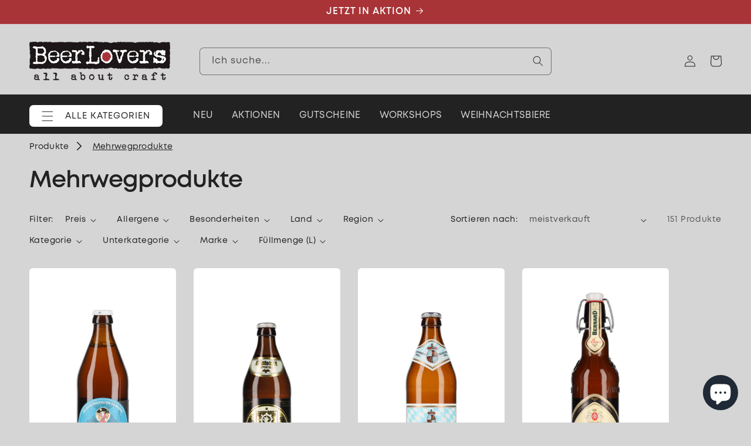

--- FILE ---
content_type: text/css
request_url: https://beerlovers.at/cdn/shop/t/5/assets/section-ammersin-breadcrumbs.css?v=111975828592241798161728912164
body_size: -492
content:
.bcs__container .list-menu {
  margin: 1rem 0;
  display: inline-flex;
  flex-wrap: wrap;
  align-items: center;
}

.bcs__container .list-menu a,
.bcs__container .list-menu span {
  text-decoration: none;
}

.bcs__container .list-menu span.bcs__active-menu-item,
.bcs__container .list-menu span:hover {
  text-decoration: underline;
}

.bcs__container .list-menu svg {
  position: relative;
  width: 16px;
  height: 16px;
  transform: rotate(270deg) translateX(-3px);
  margin: 0 1rem;
  top: auto;
  bottom: 0;
}


--- FILE ---
content_type: text/css
request_url: https://beerlovers.at/cdn/shop/t/5/assets/template-collection.css?v=45961230573580761231728912164
body_size: -8
content:
@media screen and (max-width: 749px){.collection .grid__item:only-child{flex:0 0 100%;max-width:100%}}@media screen and (max-width: 989px){.collection .slider.slider--tablet{margin-bottom:1.5rem}}.collection .loading-overlay{top:0;right:0;bottom:0;left:0;display:none;width:100%;padding:0 1.5rem;opacity:.7}@media screen and (min-width: 750px){.collection .loading-overlay{padding-left:5rem;padding-right:5rem}}.collection.loading .loading-overlay{display:block}.collection--empty .title-wrapper{margin-top:10rem;margin-bottom:15rem}@media screen and (max-width: 989px){.collection .slider--tablet.product-grid{scroll-padding-left:1.5rem}}.collection__description>*{margin:0}.collection__title.title-wrapper{margin-bottom:2.5rem}.collection__title .title:not(:only-child){margin-bottom:1rem}@media screen and (min-width: 990px){.collection__title--desktop-slider .title{margin-bottom:2.5rem}.collection__title.title-wrapper--self-padded-tablet-down{padding:0 5rem}.collection slider-component:not(.page-width-desktop){padding:0}.collection--full-width slider-component:not(.slider-component-desktop){padding:0 1.5rem;max-width:none}}.collection__view-all a:not(.link){margin-top:1rem}.subcollection-menu__container{position:relative}.subcollection-menu{display:flex;flex-wrap:nowrap;justify-content:start;gap:2rem;margin:3rem 0;overflow:auto;padding-bottom:12px}.subcollection-menu>li:first-child{margin-left:auto}.subcollection-menu>li:last-child{margin-right:auto}.subcollection-menu::-webkit-scrollbar-track{-webkit-box-shadow:inset 0 0 6px rgba(0,0,0,.3);border-radius:8px;background-color:rgba(var(--color-background))}.subcollection-menu::-webkit-scrollbar{display:block;height:8px;background-color:rgba(var(--color-background))}.subcollection-menu::-webkit-scrollbar-thumb{border-radius:8px;background-color:rgba(var(--color-foreground),.5)}.subcollection-menu::-webkit-scrollbar-button{width:10%}.subcollection-menu:before{content:"";position:absolute;left:0;bottom:0;width:22.1%;height:8px}.subcollection-menu:after{content:"";position:absolute;right:0;bottom:0;width:22.1%;height:8px}.subcollection-menu li{flex-shrink:0}
/*# sourceMappingURL=/cdn/shop/t/5/assets/template-collection.css.map?v=45961230573580761231728912164 */


--- FILE ---
content_type: text/css
request_url: https://beerlovers.at/cdn/shop/t/5/assets/section-ammersin-simple-text-banner.css?v=22254600232324653021728912164
body_size: -500
content:
.stb__container {
}

.stb__inner{
  padding: 0 30px;
  border-radius: 6px;
  display: grid;
  grid-template-columns: auto auto;
  align-items: center;
  justify-content: center;
  gap: 3rem;
}

.stb__container .stb__element {
  margin: 2rem 0;
  color: rgb(var(--color-base-accent-1));
}

@media screen and (max-width: 599px) {
  .stb__inner{
    grid-template-columns: auto;
    gap: 0;
    padding: 0 20px;
    text-align: center;
  }
}

--- FILE ---
content_type: application/x-javascript
request_url: https://app.sealsubscriptions.com/shopify/public/status/shop/beerlovers-shop.myshopify.com.js?1764252995
body_size: -122
content:
var sealsubscriptions_settings_updated='1696342230';

--- FILE ---
content_type: text/javascript
request_url: https://beerlovers.at/cdn/shop/t/5/assets/details-disclosure.js?v=4315567159187326921728912164
body_size: -199
content:
class DetailsDisclosure extends HTMLElement{constructor(){super(),this.querySelector("details")!==null?(this.mainDetailsToggle=this.querySelector("details"),this.content=this.mainDetailsToggle.querySelector("summary").nextElementSibling,this.mainDetailsToggle.addEventListener("focusout",this.onFocusOut.bind(this)),this.mainDetailsToggle.addEventListener("toggle",this.onToggle.bind(this))):(this.mainDetailsToggle=this.querySelector(".details"),this.content=this.mainDetailsToggle.querySelector(".header__hover-item").nextElementSibling,this.mainDetailsToggle.addEventListener("mouseover",this.onHover.bind(this)),this.mainDetailsToggle.addEventListener("mouseout",this.close.bind(this)),this.mainDetailsToggle.addEventListener("mouseover mouseout",this.onToggle.bind(this)))}onFocusOut(){setTimeout(()=>{this.contains(document.activeElement)||this.close()})}onToggle(){this.animations||(this.animations=this.content.getAnimations()),this.mainDetailsToggle.hasAttribute("open")?this.animations.forEach(animation=>animation.play()):this.animations.forEach(animation=>animation.cancel())}onHover(){this.mainDetailsToggle.setAttribute("open",!0)}close(){this.mainDetailsToggle.removeAttribute("open"),this.querySelector("details")!==null&&this.mainDetailsToggle.querySelector("summary").setAttribute("aria-expanded",!1)}}customElements.define("details-disclosure",DetailsDisclosure);class HeaderMenu extends DetailsDisclosure{constructor(){super(),this.header=document.querySelector(".header-wrapper")}onToggle(){this.header&&(this.header.preventHide=this.mainDetailsToggle.open,document.documentElement.style.getPropertyValue("--header-bottom-position-desktop")===""&&document.documentElement.style.setProperty("--header-bottom-position-desktop",`${Math.floor(this.header.getBoundingClientRect().bottom)}px`))}}customElements.define("header-menu",HeaderMenu);
//# sourceMappingURL=/cdn/shop/t/5/assets/details-disclosure.js.map?v=4315567159187326921728912164
